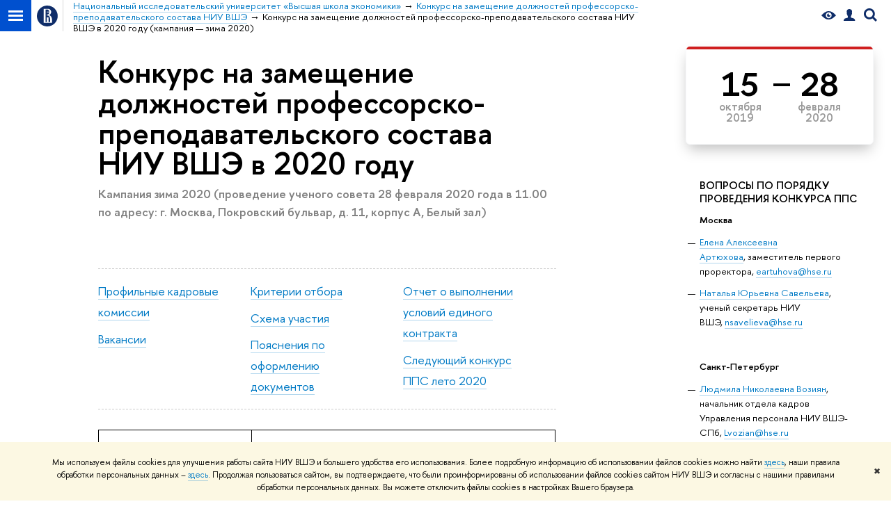

--- FILE ---
content_type: text/html; charset=utf-8
request_url: https://pps.hse.ru/1st2020/
body_size: 10794
content:
<!DOCTYPE html>
<!-- (c) Art. Lebedev Studio | http://www.artlebedev.com/ -->
<html xmlns:perl="urn:perl" lang="ru"><head><meta http-equiv="Content-Type" content="text/html; charset=UTF-8"><meta http-equiv="X-UA-Compatible" content="IE=Edge"><meta name="viewport" content="width=device-width"><link rel="apple-touch-icon" sizes="180x180" href="/f/src/global/i/favicon/favicon_ios_180x180.png"><link rel="icon" type="image/png" sizes="32x32" href="/f/src/global/i/favicon/favicon_32x32.png"><link rel="icon" type="image/png" sizes="16x16" href="/f/src/global/i/favicon/favicon_16x16.png"><link rel="mask-icon" href="/f/src/global/i/favicon/favicon.svg" color="#0F2D69"><link rel="manifest" href="/f/src/manifest/manifest_ru.json"><meta name="msapplication-config" content="/f/src/global/i/favicon/browserconfig.xml"><link rel="shortcut icon" type="image/x-icon" href="/favicon.ico"><!--[if lt IE 10]><script src="/f/src/global/bower_components/es5-shim/es5-shim.min.js"></script><![endif]--><link rel="stylesheet" href="/f/src/global/css/main.css?v2" media="all"><link rel="stylesheet" href="/f/src/global/css/vision.css" media="all"><link rel="stylesheet" href="/f/src/global/css/sitemap.css" media="all"><link rel="stylesheet" href="/f/src/home/owl.carousel.css" media="all"><link rel="stylesheet" href="/f/src/global/css/act_card_addon.css" media="all"><script src="//www.hse.ru/f/src/global/js/cache/jquery-1.12.4.min/jquery-ui/jquery.ui.touch-punch.min/hse.utils/errtrack/main/modernizr/popup/switcher/tag/fixes/email-obfuscator/jquery.cookie/vision/jquery.rwdImageMaps.min/sitemap.ajax/jquery.carouFredSel-6.2.1-packed/nt/owl.carousel.min/edu_mobile.js"></script><script src="/f/src/global/js/gibs.js"></script><script src="https://www.hse.ru/f/src/global/js/job.js" async="async"></script><title>Конкурс на замещение должностей профессорско-преподавательского состава НИУ ВШЭ в 2020 году (кампания — зима 2020) — Национальный исследовательский университет «Высшая школа экономики»</title><script src="/f/gtm/ip"></script><script>
(function(w,d,s,l,i){w[l]=w[l]||[];w[l].push({'gtm.start':
	new Date().getTime(),event:'gtm.js'});var f=d.getElementsByTagName(s)[0],
	j=d.createElement(s),dl=l!='dataLayer'?'&l='+l:'';j.async=true;j.src=
	'https://www.googletagmanager.com/gtm.js?id='+i+dl;f.parentNode.insertBefore(j,f);
	})(window,document,'script','dataLayer','GTM-P6DCQX');
</script><meta content="Конкурс на замещение должностей профессорско-преподавательского состава НИУ ВШЭ в 2020 году (кампания — зима 2020)" property="og:title"><meta content="Конкурс на замещение должностей профессорско-преподавательского состава НИУ ВШЭ в 2020 году (кампания — зима 2020)" name="mrc__share_title"><meta content="Конкурс на замещение должностей профессорско-преподавательского состава НИУ ВШЭ в 2020 году (кампания — зима 2020)" itemprop="name"><meta content="https://www.hse.ru/images/fb/hse_ru_thumb.jpg" property="og:image"><meta content="https://www.hse.ru/images/fb/hse_ru_thumb.jpg" itemprop="image"><link rel="image_src" content="https://www.hse.ru/images/fb/hse_ru_thumb.jpg"><meta content="https://pps.hse.ru/1st2020/" property="og:url"><meta content="website" property="og:type"><link rel="stylesheet" href="/f/src/projects/act_card/mobile.css"></head><body data-lang="ru" data-unit="308356015"><div class="page"><!--noindex--><div style="display:none;" class="browser_outdate">
				В старых версиях браузеров сайт может отображаться некорректно. Для оптимальной работы с сайтом рекомендуем воспользоваться современным браузером.
			</div><div style="display:none;" class="gdpr_bar"><div class="gdpr_bar__inner"><noindex>
<p class="first_child last_child ">Мы используем файлы cookies для улучшения работы сайта НИУ ВШЭ и большего удобства его использования. Более подробную информацию об использовании файлов cookies можно найти <a target="_blank" href="https://www.hse.ru/cookie.html" title="Пройти по ссылке" class="link">здесь</a>, наши правила обработки персональных данных – <a target="_blank" href="https://www.hse.ru/data_protection_regulation" title="Пройти по ссылке" class="link">здесь</a>. Продолжая пользоваться сайтом, вы подтверждаете, что были проинформированы об использовании файлов cookies сайтом НИУ ВШЭ и согласны с нашими правилами обработки персональных данных. Вы можете отключить файлы cookies в настройках Вашего браузера.</p>
</noindex><span class="gdpr_bar__close">✖</span></div></div><!--/noindex--><div class="sv-control"><div class="sv-control__block"><ul class="sv-control__list sv-size"><li data-type="size" data-value="normal" class="sv-control__item sv-control__item--s_normal active">A</li><li data-type="size" data-value="medium" class="sv-control__item sv-control__item--s_medium">A</li><li data-type="size" data-value="large" class="sv-control__item sv-control__item--s_large">A</li></ul></div><div class="sv-control__block"><ul class="sv-control__list sv-spacing"><li data-type="spacing" data-value="normal" class="active sv-control__item sv-control__item--ls_normal">АБВ</li><li data-type="spacing" data-value="medium" class="sv-control__item sv-control__item--ls_medium">АБВ</li><li data-type="spacing" data-value="large" class="sv-control__item sv-control__item--ls_large">АБВ</li></ul></div><div class="sv-control__block"><ul class="sv-control__list sv-contrast"><li data-type="contrast" data-value="normal" class="sv-control__item sv-control__item---color1 active">А</li><li data-type="contrast" data-value="invert" class="sv-control__item sv-control__item---color2">А</li><li data-type="contrast" data-value="blue" class="sv-control__item sv-control__item---color3">А</li><li data-type="contrast" data-value="beige" class="sv-control__item sv-control__item---color4">А</li><li data-type="contrast" data-value="brown" class="sv-control__item sv-control__item---color5">А</li></ul></div><div class="sv-control__block"><ul class="sv-control__list sv-image"><li data-type="image" data-value="on" class="sv-control__item sv-control__item--image_on active"><li data-type="image" data-value="off" class="sv-control__item sv-control__item--image_off"></ul></div><div class="sv-control__block"><div class="sv-off js-sv-off">Обычная версия сайта</div></div></div><div class="layout wide"><div class="header"><div class="header-top"><div class="left"><span class="control control_sitemap"><span class="control_sitemap__line"></span></span><a class="control control_home" href="//www.hse.ru/"><svg xmlns="http://www.w3.org/2000/svg" width="30" height="30" viewBox="0 0 309 309" fill="none"><path fill-rule="evenodd" clip-rule="evenodd" d="M68.4423 26.0393C93.7686 9.06174 123.545 0 154.005 0C194.846 0 234.015 16.275 262.896 45.2451C291.777 74.2153 308.005 113.508 308.01 154.481C308.013 185.039 298.984 214.911 282.065 240.321C265.145 265.731 241.094 285.537 212.953 297.234C184.813 308.931 153.847 311.993 123.972 306.034C94.0966 300.074 66.6537 285.361 45.1138 263.755C23.5739 242.148 8.90442 214.619 2.96053 184.649C-2.98335 154.678 0.0653089 123.612 11.721 95.3799C23.3767 67.1476 43.1159 43.0168 68.4423 26.0393ZM180.336 140.561C212.051 151.8 224.284 177.329 224.284 215.345V255.047H99.593V48.1729H154.908C175.847 48.1729 184.602 51.8575 194.493 59.5386C208.902 70.8654 211.166 87.3096 211.166 95.5561C211.299 106.453 207.484 117.028 200.43 125.316C195.128 132.023 188.214 137.269 180.336 140.561ZM196.038 211.485C196.038 168.722 182.396 145.328 147.339 145.328V134.927H147.553C152.962 134.963 158.306 133.751 163.173 131.385C168.041 129.018 172.301 125.561 175.624 121.28C182.066 113.463 183.387 106.093 183.688 99.5137H147.582V89.3566H183.378C182.573 82.4432 179.883 75.8863 175.604 70.4072C167.413 60.1917 155.812 58.4761 148.175 58.4761H127.771V243.779H147.582V174.57H173.554V243.652H196.038V211.485Z" fill="#0F2D69"></path></svg></a></div><div class="right"><div class="header__controls"><span class="control control_vision" itemprop="copy" title="Версия для слабовидящих"><a style="color: inherit;" class="control_vision-link link link_no-underline" href="https://pps.hse.ru/1st2020?vision=enabled"><svg xmlns="http://www.w3.org/2000/svg" width="21" height="12" viewBox="0 0 21 12"><path d="M10.5 0c3.438 0 6.937 2.016 10.5 6.047-.844.844-1.383 1.375-1.617 1.594-.234.219-.805.703-1.711 1.453-.906.75-1.641 1.266-2.203 1.547-.563.281-1.305.578-2.227.891-.922.313-1.836.469-2.742.469-1.125 0-2.156-.141-3.094-.422-.938-.281-1.875-.766-2.813-1.453-.938-.688-1.672-1.273-2.203-1.758-.531-.484-1.328-1.273-2.391-2.367 2.031-2.031 3.836-3.539 5.414-4.523 1.578-.984 3.273-1.477 5.086-1.477zm0 10.266c1.156 0 2.148-.422 2.977-1.266.828-.844 1.242-1.844 1.242-3s-.414-2.156-1.242-3c-.828-.844-1.82-1.266-2.977-1.266-1.156 0-2.148.422-2.977 1.266-.828.844-1.242 1.844-1.242 3s.414 2.156 1.242 3c.828.844 1.82 1.266 2.977 1.266zm0-5.766c0 .438.141.797.422 1.078s.641.422 1.078.422c.313 0 .625-.109.938-.328v.328c0 .688-.234 1.273-.703 1.758-.469.484-1.047.727-1.734.727-.688 0-1.266-.242-1.734-.727-.469-.484-.703-1.07-.703-1.758s.234-1.273.703-1.758c.469-.484 1.047-.727 1.734-.727h.375c-.25.313-.375.641-.375.984z" fill="#0F2D69"></path></svg><span style="display: none;">Версия для слабовидящих</span></a></span><a href="//www.hse.ru/lkuser/" class="control control_user" title="Личный кабинет сотрудника ВШЭ"><ins><svg xmlns="http://www.w3.org/2000/svg" class="control_svg" width="17" height="18" viewBox="0 0 17 18"><path d="M13.702 13.175c.827.315 1.486.817 1.978 1.506.492.689.738 1.467.738 2.333h-16.419c0-1.417.532-2.5 1.595-3.248.394-.276 1.358-.591 2.894-.945.945-.118 1.457-.374 1.536-.768.039-.157.059-.61.059-1.358 0-.118-.039-.217-.118-.295-.157-.157-.315-.433-.472-.827-.079-.315-.157-.787-.236-1.417-.157.039-.285-.02-.384-.177-.098-.157-.177-.364-.236-.62l-.089-.443c-.157-.866-.098-1.28.177-1.24-.118-.157-.217-.532-.295-1.122-.118-.866-.059-1.634.177-2.303.276-.748.768-1.319 1.476-1.713.709-.394 1.476-.571 2.303-.532.787.039 1.506.276 2.156.709.65.433 1.093 1.024 1.329 1.772.197.551.217 1.319.059 2.303-.079.472-.157.768-.236.886.118-.039.207 0 .266.118.059.118.079.266.059.443l-.059.472c-.02.138-.049.246-.089.325l-.118.413c-.039.276-.108.472-.207.591-.098.118-.226.157-.384.118-.079.866-.217 1.476-.413 1.831 0 .039-.069.138-.207.295-.138.157-.207.256-.207.295v.65c0 .394.039.689.118.886.079.197.354.354.827.472.276.118.679.217 1.211.295.532.079.935.177 1.211.295z" fill="#0F2D69"></path></svg></ins></a><span class="control control_search" title="Поиск"><ins class="popup_opener"><svg xmlns="http://www.w3.org/2000/svg" class="control_svg" width="19" height="19" viewBox="0 0 19 19"><path d="M12.927 7.9c0-1.384-.492-2.568-1.476-3.552s-2.168-1.476-3.552-1.476-2.568.492-3.552 1.476-1.476 2.168-1.476 3.552.492 2.568 1.476 3.552 2.168 1.476 3.552 1.476 2.568-.492 3.552-1.476 1.476-2.168 1.476-3.552zm4.053 11.1l-4.603-4.592c-1.339.928-2.832 1.391-4.477 1.391-1.07 0-2.093-.208-3.069-.623-.976-.415-1.818-.976-2.525-1.683-.707-.707-1.268-1.549-1.683-2.525-.415-.976-.623-1.999-.623-3.069 0-1.07.208-2.093.623-3.069.415-.976.976-1.818 1.683-2.525.707-.707 1.549-1.268 2.525-1.683.976-.415 1.999-.623 3.069-.623 1.07 0 2.093.208 3.069.623.976.415 1.818.976 2.525 1.683.707.707 1.268 1.549 1.683 2.525.415.976.623 1.999.623 3.069 0 1.646-.464 3.138-1.391 4.477l4.603 4.603-2.031 2.02z" fill="#0F2D69"></path></svg></ins><div class="popup popup_search not_display"><div class="popup__inner"><div class="search-form"><form action="https://pps.hse.ru/1st2020/search/search.html"><div class="search-form__button"><button class="button button_grey ">Найти</button></div><div class="search-form__input"><input type="text" name="text" placeholder="Поиск по сайту" class="input input100 input_mr"><input type="hidden" name="simple" value="1"><input type="hidden" name="searchid" value="2284688"></div></form></div><div class="popup__block popup__block_indent"><a href="//www.hse.ru/search/search.html?simple=0&amp;searchid=2284688" class="link link_dark no-visited">Расширенный поиск по сайту</a><span class="b-adv-search"></span></div></div></div></span><span style="cursor:pointer;" onclick="void(0)" class="control is-mobile control_menu js-control_menu_open"><ins></ins><span class="control__text">Меню</span></span></div></div><div class="header_body"><div class="header_breadcrumb"><div class="header_breadcrumb__inner is-mobile no_crumb_arrow"><a class="link_white no-visited link" href="https://www.hse.ru">Высшая школа экономики</a></div><div class="header_breadcrumb__inner is-desktop no_crumb_arrow"><ul class="header_breadcrumb__list"><li class="header_breadcrumb__item"><a href="//www.hse.ru" class="link no-visited header_breadcrumb__link"><span>Национальный исследовательский университет «Высшая школа экономики»</span></a></li><li class="header_breadcrumb__item"><a href="https://pps.hse.ru/" class="link no-visited header_breadcrumb__link"><span>Конкурс на замещение должностей профессорско-преподавательского состава НИУ ВШЭ</span></a></li><li class="header_breadcrumb__item"><span><span class="breadcrumb_current">Конкурс на замещение должностей профессорско-преподавательского состава НИУ ВШЭ в 2020 году (кампания — зима 2020)</span></span></li></ul></div></div></div></div></div><div class="grid grid_2"><div class="fa-sidebar"><div class="fa-sidebar__top fa-sidebar__top--secondary is-mobile"><div class="fa-sidebar__controls is-mobile"><a href="//www.hse.ru/lkuser/" class="control control_user control_white" title="Личный кабинет сотрудника ВШЭ"><ins><svg xmlns="http://www.w3.org/2000/svg" class="control_svg" width="17" height="18" viewBox="0 0 17 18"><path d="M13.702 13.175c.827.315 1.486.817 1.978 1.506.492.689.738 1.467.738 2.333h-16.419c0-1.417.532-2.5 1.595-3.248.394-.276 1.358-.591 2.894-.945.945-.118 1.457-.374 1.536-.768.039-.157.059-.61.059-1.358 0-.118-.039-.217-.118-.295-.157-.157-.315-.433-.472-.827-.079-.315-.157-.787-.236-1.417-.157.039-.285-.02-.384-.177-.098-.157-.177-.364-.236-.62l-.089-.443c-.157-.866-.098-1.28.177-1.24-.118-.157-.217-.532-.295-1.122-.118-.866-.059-1.634.177-2.303.276-.748.768-1.319 1.476-1.713.709-.394 1.476-.571 2.303-.532.787.039 1.506.276 2.156.709.65.433 1.093 1.024 1.329 1.772.197.551.217 1.319.059 2.303-.079.472-.157.768-.236.886.118-.039.207 0 .266.118.059.118.079.266.059.443l-.059.472c-.02.138-.049.246-.089.325l-.118.413c-.039.276-.108.472-.207.591-.098.118-.226.157-.384.118-.079.866-.217 1.476-.413 1.831 0 .039-.069.138-.207.295-.138.157-.207.256-.207.295v.65c0 .394.039.689.118.886.079.197.354.354.827.472.276.118.679.217 1.211.295.532.079.935.177 1.211.295z" fill="#0F2D69"></path></svg></ins></a><span class="control control_search control_white js-search_mobile_control"><ins><svg xmlns="http://www.w3.org/2000/svg" class="control_svg" width="19" height="19" viewBox="0 0 19 19"><path d="M12.927 7.9c0-1.384-.492-2.568-1.476-3.552s-2.168-1.476-3.552-1.476-2.568.492-3.552 1.476-1.476 2.168-1.476 3.552.492 2.568 1.476 3.552 2.168 1.476 3.552 1.476 2.568-.492 3.552-1.476 1.476-2.168 1.476-3.552zm4.053 11.1l-4.603-4.592c-1.339.928-2.832 1.391-4.477 1.391-1.07 0-2.093-.208-3.069-.623-.976-.415-1.818-.976-2.525-1.683-.707-.707-1.268-1.549-1.683-2.525-.415-.976-.623-1.999-.623-3.069 0-1.07.208-2.093.623-3.069.415-.976.976-1.818 1.683-2.525.707-.707 1.549-1.268 2.525-1.683.976-.415 1.999-.623 3.069-.623 1.07 0 2.093.208 3.069.623.976.415 1.818.976 2.525 1.683.707.707 1.268 1.549 1.683 2.525.415.976.623 1.999.623 3.069 0 1.646-.464 3.138-1.391 4.477l4.603 4.603-2.031 2.02z" fill="#0F2D69"></path></svg></ins></span><span style="cursor:pointer;" onclick="void(0)" class="control is-mobile control_menu control_menu--close js-control_menu_close"><ins></ins></span></div><div class="js-search_mobile_popup not_display is-mobile"><div class="search-form"><form action="/search/search.html"><div class="search-form__button"><button class="button button--merged button_grey">Найти</button></div><div class="search-form__input"><input type="text" name="text" placeholder="Поиск по сайту" class="input fa-search_input input100 input_mr"><input type="hidden" name="simple" value="1"></div></form></div><div class="popup__block"><a href="//www.hse.ru/search/search.html?simple=0" class="link link_white no-visited">Расширенный поиск по сайту</a></div></div><div class="fa-sidebar__title"><div class="fa-sidebar__title_inner"><a class="link_white link_no-underline" href="https://pps.hse.ru/1st2020">Конкурс на замещение должностей профессорско-преподавательского состава НИУ ВШЭ в 2020 году (кампания — зима 2020)</a></div></div></div><div class="fa-sidemenu js-mobile_menu_content_wrap fa-sidemenu--primary"></div></div><div class="sidebar sidebar_wide"><div class="sidebar__inner"><div class="b-side first_child"><div class="b-side__inner"><div class="first_child last_child g-day g-day__extended js-mobile_menu_content is-desktop"><div class="first_child last_child g-day__wrap"><div class="first_child first_child g-day__title g-day__start">15<div class="first_child last_child first_child last_child g-day__subtitle">октября<br>2019</div></div><div class="last_child first_child g-day__title g-day__end">28<div class="first_child last_child first_child last_child g-day__subtitle">февраля<br>2020</div></div></div></div></div></div><div class="b-side b-program"><div class="b-side__inner"></div></div><div class="b-side b-side_bt "><div class="b-side__inner"><div class="h5">ВОПРОСЫ ПО ПОРЯДКУ ПРОВЕДЕНИЯ КОНКУРСА ППС</div><p><strong>Москва</strong></p>

<ul>
	<li><a href="http://www.hse.ru/org/persons/107497">Елена Алексеевна Артюхова</a>,&nbsp;заместитель первого проректора,&nbsp;<a href="mailto:eartuhova@hse.ru">eartuhova@hse.ru</a></li>
	<li><a href="http://www.hse.ru/org/persons/205922">Наталья Юрьевна Савельева</a>, ученый секретарь НИУ ВШЭ,&nbsp;<a href="mailto:nsavelieva@hse.ru">nsavelieva@hse.ru</a></li>
</ul>

<p>&nbsp;</p>

<p><strong>Санкт-Петербург</strong></p>

<ul>
	<li><a href="https://www.hse.ru/org/persons/101819469">Людмила Николаевна Возиян</a>, начальник отдела кадров Управления персонала НИУ ВШЭ-СПб,&nbsp;<a href="mailto:Lvozian@hse.ru">Lvozian@hse.ru</a></li>
	<li><a href="https://www.hse.ru/staff/vandysheva">Елена Александровна Вандышева</a>, ученый секретарь НИУ ВШЭ-СПб,&nbsp;<a href="mailto:evandysheva@hse.ru">evandysheva@hse.ru</a></li>
</ul>

<p>&nbsp;</p>

<p><strong>Нижний Новгород</strong></p>

<ul>
	<li><a href="http://www.hse.ru/org/persons/201805">Лариса Александровна Лушина</a>, ученый секретарь НИУ ВШЭ-НН,&nbsp;<a href="mailto:llushina@hse.ru">llushina@hse.ru</a>,</li>
	<li>Ирина Николаевна Никонова, эксперт НИУ ВШЭ-НН,&nbsp;<a href="mailto:imakeeva@hse.ru">imakeeva@hse.ru</a></li>
	<li><a href="http://www.hse.ru/org/persons/28124750">Наталья Александровна Ермолина</a>, начальник отдела кадров НИУ ВШЭ-НН,&nbsp;<a href="mailto:nermolina@hse.ru">nermolina@hse.ru</a></li>
</ul>

<p>&nbsp;</p>

<p><strong>Пермь</strong></p>

<ul>
	<li>Екатерина Павловна&nbsp; Загороднова, заместитель директора,&nbsp;<a href="mailto:ezagorodnova@hse.ru" target="_blank">ezagorodnova@hse.ru</a></li>
	<li><a href="http://www.hse.ru/org/persons/202256">Татьяна Алексеевна Андрианова</a>, ученый секретарь НИУ ВШЭ-Пермь,&nbsp;<a href="mailto:tandrianova@hse.ru">tandrianova@hse.ru</a></li>
	<li><a href="http://www.hse.ru/org/persons/26335110">Ирина Николаевна Калявина</a>, начальник отдела кадров НИУ ВШЭ-Пермь,&nbsp;&nbsp;<a href="mailto:ikalyavina@hse.ru">ikalyavina@hse.ru</a></li>
</ul>

<p><em>В теме письма просьба указать: &laquo;Конкурс ППС&raquo;</em></p>
</div></div><div class="b-side b-side_bt "><div class="b-side__inner"><div class="h5">Для справки</div><p><span style="font-size:12px;"><a class="link" href="/mirror/pubs/share/213968430" target="_blank">Приказ Минобрнауки</a></span></p>

<p><span style="font-size:12px;"><a class="link" href="/mirror/pubs/share/213968388" target="_blank">Форма трудового договора</a></span></p>

<p><span style="font-size:12px;"><a class="link" href="/mirror/pubs/share/213968397" target="_blank">Концепция реализации единого контракта НПР</a></span></p>

<p><span style="font-size:12px;"><a class="link" href="/mirror/pubs/share/308356927" target="_blank">Структура зарплаты преподавателя НИУ ВШЭ Москва</a></span></p>

<p><span style="font-size:12px;">Должностные инструкции:</span><br />
&ndash; <a href="/data/2019/02/16/1193270175/ассистент.pdf">ассистент</a><br />
&ndash; <a href="/data/2019/02/16/1193270155/доцент.pdf" id="227::243915097">доцент</a><br />
&ndash; <a href="/data/2019/02/16/1193270153/преподаватель.pdf" id="227::243915099">преподаватель</a><br />
&ndash; <a href="/data/2019/02/16/1193270159/профессор.pdf" id="227::243915101">профессор</a><br />
&ndash; <a href="/data/2019/02/16/1193270206/старший преподаватель.pdf" id="227::243915116">старший преподаватель</a></p>
</div></div><div class="b-side b-side_bt"><div class="b-side__inner"><div class="h5">Конкурсы других лет</div><a class="link b-years__item" href="http://pps.hse.ru/2014/">2014</a> <a class="link b-years__item" href="http://pps.hse.ru/1st2015/">2015 (зима)</a> <a class="link b-years__item" href="http://pps.hse.ru/2st2015/">2015 (лето)</a> <a class="link b-years__item" href="https://pps.hse.ru/1st2016/">2016 (зима)</a> <a class="link b-years__item" href="https://pps.hse.ru/2nd2016/">2016 (лето)</a> <a class="link b-years__item" href="https://pps.hse.ru/1st2017/">2017 (зима)</a> <a class="link b-years__item" href="https://pps.hse.ru/2nd2017/">2017 (лето)</a> <a class="link b-years__item" href="https://pps.hse.ru/1st2018/">2018 (зима)</a> <a class="link b-years__item" href="https://pps.hse.ru/2nd2018/">2018 (лето)</a> <a class="link b-years__item" href="https://pps.hse.ru/1st2019/">2019 (зима)</a> <a class="link b-years__item" href="https://pps.hse.ru/2nd2019/">2019 (лето)</a> </div></div><div class="b-side b-side_bt "><div class="b-side__inner"><script type="text/javascript" src="//yastatic.net/share2/share.js" charset="utf-8" async="async"></script><div class="last_child ya-share2" data-services="vkontakte,telegram,whatsapp" data-limit="6" data-lang="ru" data-title="Конкурс на замещение должностей профессорско-преподавательского состава НИУ ВШЭ в 2020 году (кампания — зима 2020)" data-image="https://www.hse.ru/images/fb/hse_ru_thumb.jpg" data-url="https://pps.hse.ru/1st2020/"></div></div></div><div class="b-side is-desktop"><div class="b-side__inner"><br><!--noindex--><span class="with-icon with-icon_tick"> </span><p class="last_child with-indent">
				Нашли <span class="wrong">опечатку</span>?<br>
				Выделите её, нажмите Ctrl+Enter и отправьте нам уведомление. Спасибо за участие!<br>
				Сервис предназначен только для отправки сообщений об орфографических и пунктуационных ошибках.
			</p><!--/noindex--><script type="text/javascript">
			(function() {
				var s = document.createElement('script'); s.type = 'text/javascript'; s.async = true;
				s.src = '/f/src/_/jquery.orfo.js';
				s.onload = s.onreadystatechange = function() {
					if ($.fn.hseOrfo) {	// old IE...
						$(document).hseOrfo({
							'lang': 'ru'
						});
					}
				};
				var t = document.getElementsByTagName('script')[0]; t.parentNode.insertBefore(s, t);
			})();
		</script></div></div></div></div><div class="main"><div class="content"><div class="content__inner"><div class="post post_single"><div class="post__content"><div class="post-title"><h1>Конкурс на замещение должностей профессорско-преподавательского состава НИУ ВШЭ в 2020 году</h1></div><div class="post-title-sub">Кампания зима 2020 (проведение ученого совета 28 февраля 2020 года в 11.00 по адресу: г. Москва, Покровский бульвар, д. 11, корпус А, Белый зал)</div><div class="act_description"> </div><div style="padding: 20px;" class="js-mobile_menu_content_wrap is-mobile with-indent2"></div><div class="post-switcher navigation_row"><ul class="navigation navigation_inner navigation_3"><li class="navigation__item"><a href="https://pps.hse.ru/1st2020/committee/" class="link no-visited navigation__link">Профильные кадровые комиссии</a></li><li class="navigation__item"><a href="https://pps.hse.ru/1st2020/vacancies/" class="link no-visited navigation__link">Вакансии</a></li></ul><ul class="navigation navigation_inner navigation_3"><li class="navigation__item"><a href="https://pps.hse.ru/1st2020/criteria/" class="link no-visited navigation__link">Критерии отбора</a></li><li class="navigation__item"><a href="https://pps.hse.ru/1st2020/scheme/" class="link no-visited navigation__link">Схема участия</a></li><li class="navigation__item"><a href="https://pps.hse.ru/1st2020/explain/" class="link no-visited navigation__link">Пояснения по оформлению документов</a></li></ul><ul class="navigation navigation_inner navigation_3"><li class="navigation__item"><a href="https://pps.hse.ru/1st2020/report/" class="link no-visited navigation__link">Отчет о выполнении условий единого контракта</a></li><li class="navigation__item"><a href="https://pps.hse.ru/1st2020/next" class="link no-visited navigation__link">Следующий конкурс ППС лето 2020</a></li></ul></div><table class=" data small" style="border-collapse: collapse;" cellspacing="0" cellpadding="0" border="1"><tbody>
<tr><th class="p0 b_b" style="width: 200px;" valign="top">
<p class="first_child last_child text">Сроки<br><br></p>
</th><th class="p1 b_b" valign="top">
<p class="first_child last_child text">Этап конкурса</p>
</th></tr>
<tr class="o"><td valign="top" class="p0">
<p class="first_child last_child text"><span style="color: #333399;">15.10.2019</span></p>
</td><td valign="top" class="p1">
<p class="first_child last_child text">Объявление конкурса</p>
</td></tr>
<tr><td valign="top" class="p0">
<p class="first_child last_child text"><strong><span style="color: #333399;">15.10.2019 – 01.12.2019<br></span></strong></p>
</td><td valign="top" class="p1">
<p class="first_child last_child text"><strong>Подача документов на конкурс участниками, передача оригиналов заявлений об участии в конкурсе</strong></p>
</td></tr>
<tr class="o"><td valign="top" class="p0">
<p class="first_child last_child text"><span style="color: #333399;">02.12.2019 – 05.12.2019</span></p>
</td><td valign="top" class="p1">
<p class="first_child last_child text">Принятие кадровыми комиссиями решения об отклонении или направлении на экспертизу конкурсных документов</p>
</td></tr>
<tr><td valign="top" class="p0">
<p class="first_child last_child text"><span style="color: #333399;">05.12.2019 – 24.12.2019</span></p>
</td><td valign="top" class="p1">
<p class="first_child last_child text">Экспертиза документов участников, проведение кадровыми комиссиями собеседований и публичных семинаров</p>
</td></tr>
<tr class="o"><td align="center" valign="middle" class="p0">
<p class="first_child last_child text"><span style="color: #333399;">25.12.2019 – 22.01.2020</span></p>
</td><td valign="top" class="p1">
<p class="first_child text">Проведение заседаний кадровых комиссий, подведение итогов. Внесение рекомендаций по каждому участнику в электронную конкурсную систему</p>
<p class="last_child text">Рассмотрение документов участников кафедрами, департаментами, учеными советами факультетов, кадровой комиссией УС филиала (рекомендации ассистентов, преподавателей, старших преподавателей, доцентов, профессоров). Внесение рекомендаций по каждому участнику в электронную конкурсную систему</p>
</td></tr>
<tr><td valign="top" class="p0">
<p class="first_child last_child text"><span style="color: #333399;">23.01.2020 – 10.02.2020</span></p>
</td><td valign="top" class="p1">
<p class="first_child last_child text">Рассмотрение документов участников конкурса первым проректором. Внесение рекомендаций по каждому участнику в электронную конкурсную систему</p>
</td></tr>
<tr class="o"><td valign="top" class="p0">
<p class="first_child last_child text"><span style="color: #333399;">11.02.2020 – 20.02.2020</span></p>
</td><td valign="top" class="p1">
<p class="first_child text">Рассмотрение документов участников кадровой комиссией УС филиала (рекомендации профессоров, ассистентов, преподавателей, старших преподавателей, доцентов). Внесение рекомендаций по каждому участнику в электронную конкурсную систему.</p>
<p class="text">Рассмотрение документов участников ученым советом филиала (рекомендация профессоров; избрание ассистентов, преподавателей, старших преподавателей, доцентов)</p>
<p class="text"><span style="font-weight: bold;">Ученые советы филиалов будут проводиться:</span></p>
<p class="text">В НИУ ВШЭ  - Санкт-Петербург 13.02.2020 в 15:00 по адресу  г. Санкт-Петербург, наб. канала Грибоедова 123А, ауд. 201.</p>
<p class="text">В НИУ ВШЭ – Нижний Новгород 13.02.2020 в 15.00 по адресу  г. Нижний Новгород, ул. Большая Печерская, 25/12, комн. 305</p>
<p class="last_child text">В НИУ ВШЭ – Пермь 20.02.2020 в 15.00 по адресу г.  Пермь, ул. Студенческая, 38</p>
</td></tr>
<tr><td valign="top" class="p0">
<p class="first_child last_child text"><span style="color: #333399;">19.02.2020 – 20.02.2020</span></p>
</td><td valign="top" class="p1">
<p class="first_child last_child text">Рассмотрение документов участников конкурса Москвы и профессоров филиалов кадровой комиссией ученого совета НИУ ВШЭ. Внесение рекомендаций по каждому участнику в электронную конкурсную систему</p>
</td></tr>
<tr class="o"><td valign="top" class="p0">
<p class="first_child last_child text"><strong><span style="color: #333399;">28.02.2020</span></strong></p>
</td><td valign="top" class="p1">
<p class="first_child last_child text"><strong>Конкурс ППС на ученом совете НИУ ВШЭ: голосование за участников Москвы, профессоров филиалов</strong></p>
</td></tr>
<tr><td valign="top" class="p0">
<p class="first_child last_child text"><span style="color: #333399;">28.02.2020 – 15.03.2020</span></p>
</td><td valign="top" class="p1">
<p class="first_child last_child text">Внесение результатов конкурсного отбора по каждому участнику в электронную конкурсную систему</p>
</td></tr>
<tr class="o"><td valign="top" class="p0">
<p class="first_child last_child text"><span style="color: #333399;">01.03.2020 – 30.03.2020</span></p>
</td><td valign="top" class="p1">
<p class="first_child last_child text">Кадровые мероприятия по результатам конкурса (переоформление/продление/заключение/расторжение трудовых договоров)</p>
</td></tr>
</tbody></table></div></div></div></div></div></div></div><div class="footer"><div class="footer__inner row"><div class="footer__border"></div><div class="footer__breadcrumbs"><a href="//www.hse.ru" class="link no-visited">Национальный исследовательский университет «Высшая школа экономики»</a> → <a href="https://pps.hse.ru/" class="link no-visited">Конкурс на замещение должностей профессорско-преподавательского состава НИУ ВШЭ</a> → <span class="b">Конкурс на замещение должностей профессорско-преподавательского состава НИУ ВШЭ в 2020 году (кампания — зима 2020)</span></div><div class="footer__navigation"><ul class="navigation navigation_footer"><li class="parent"><a href="//www.hse.ru/org/hse/info/" class="link link_dark title no-visited">О ВЫШКЕ</a> 
				</li><li><a href="https://figures.hse.ru/" class="link no-visited">Цифры и факты</a></li><li><a href="//www.hse.ru/orgstructure/" class="link no-visited">Руководство и структура</a></li><li><a href="https://sustainability.hse.ru/" class="link no-visited">Устойчивое развитие в НИУ ВШЭ</a></li><li><a href="//www.hse.ru/org/persons/" class="link no-visited">Преподаватели и сотрудники</a></li><li><a href="//www.hse.ru/buildinghse" class="link no-visited">Корпуса и общежития</a></li><li><a href="https://www.hse.ru/org/hse/aup/procurement/" class="link no-visited">Закупки</a></li><li><a href="//www.hse.ru/appeal/" class="link no-visited">Обращения граждан в НИУ ВШЭ</a></li><li><a href="//endowment.hse.ru/" class="link no-visited">Фонд целевого капитала</a></li><li><a href="https://www.hse.ru/anticorruption" class="link no-visited">Противодействие коррупции</a></li><li><a href="https://www.hse.ru/anticorruption/information" class="link no-visited">Сведения о доходах, расходах, об имуществе и обязательствах имущественного характера</a></li><li><a href="//www.hse.ru/sveden/" class="link no-visited">Сведения об образовательной организации</a></li><li><a href="https://inclusive.hse.ru/" class="link no-visited">Людям с ограниченными возможностями здоровья</a></li><li><a href="https://pay.hse.ru/" class="link no-visited">Единая платежная страница</a></li><li><a href="https://www.hse.ru/career" class="link no-visited">Работа в Вышке</a></li></ul><ul class="navigation navigation_footer"><li class="parent"><a href="//www.hse.ru/education/" class="link link_dark title no-visited">ОБРАЗОВАНИЕ</a> 
				</li><li><a href="//school.hse.ru" class="link no-visited">Лицей</a></li><li><a href="https://fdp.hse.ru/" class="link no-visited">Довузовская подготовка</a></li><li><a href="//olymp.hse.ru/" class="link no-visited">Олимпиады</a></li><li><a href="//ba.hse.ru/" class="link no-visited">Прием в бакалавриат</a></li><li><a href="https://www.hse.ru/plus" class="link no-visited">Вышка+</a></li><li><a href="//ma.hse.ru/" class="link no-visited">Прием в магистратуру</a></li><li><a href="//aspirantura.hse.ru/" class="link no-visited">Аспирантура</a></li><li><a href="//busedu.hse.ru/" class="link no-visited">Дополнительное образование</a></li><li><a href="https://career.hse.ru/" class="link no-visited">Центр развития карьеры</a></li><li><a href="http://inc.hse.ru/" class="link no-visited">Бизнес-инкубатор ВШЭ</a></li><li><a href="https://dd.hse.ru/" class="link no-visited">Образовательные партнерства</a></li><li><a href="https://www.hse.ru/feedback" class="link no-visited">Обратная связь и взаимодействие с получателями услуг</a></li></ul><ul class="navigation navigation_footer"><li class="parent"><a href="//www.hse.ru/science/" class="link link_dark title no-visited">НАУКА</a> 
				</li><li><a href="//www.hse.ru/science/centers" class="link no-visited">Научные подразделения</a></li><li><a href="https://www.hse.ru/org/projects/" class="link no-visited">Исследовательские проекты</a></li><li><a href="//www.hse.ru/monitoring/" class="link no-visited">Мониторинги</a></li><li><a href="//www.hse.ru/science/disscoun/" class="link no-visited">Диссертационные советы</a></li><li><a href="https://aspirantura.hse.ru/defence/announcements/" class="link no-visited">Защиты диссертаций</a></li><li><a href="//academics.hse.ru/" class="link no-visited">Академическое развитие</a></li><li><a href="//www.hse.ru/science/hsegrants" class="link no-visited">Конкурсы и гранты</a></li><li><a href="https://sezam.hse.ru/" class="link no-visited">Внешние научно-информационные ресурсы</a></li></ul><ul class="navigation navigation_footer"><li class="parent"><a href="//publications.hse.ru" class="link link_dark title no-visited">РЕСУРСЫ</a> 
				</li><li><a href="https://library.hse.ru/" class="link no-visited">Библиотека</a></li><li><a href="//id.hse.ru" class="link no-visited">Издательский дом ВШЭ</a></li><li><a href="//bookshop.hse.ru/" class="link no-visited">Книжный магазин «БукВышка»</a></li><li><a href="https://print.hse.ru/" class="link no-visited">Типография</a></li><li><a href="https://mc.hse.ru/" class="link no-visited">Медиацентр</a></li><li><a href="//www.hse.ru/science/journals" class="link no-visited">Журналы ВШЭ</a></li><li><a href="//publications.hse.ru" class="link no-visited">Публикации</a></li></ul><ul class="navigation navigation_footer"><li class="parent">Полезные ссылки</li><li><a href="http://www.minobrnauki.gov.ru/" class="link no-visited" rel="nofollow">Министерство науки и высшего образования РФ</a></li><li><a href="https://edu.gov.ru/" class="link no-visited" rel="nofollow">Министерство просвещения РФ</a></li><li><a href="http://www.edu.ru" class="link no-visited" rel="nofollow">Федеральный портал «Российское образование»</a></li><li><a href="https://elearning.hse.ru/mooc" class="link no-visited">Массовые открытые онлайн-курсы</a></li></ul></div><div class="footer__extra"><div class="footer__extra-inner"><div class="editor"><!--noindex--><a class="link link_btm_editor" href="https://www.hse.ru/adm/edit/edit.html?goto=%2AaHR0cDovL3Bwcy5oc2UucnUvMXN0MjAyMC8%2FX3I9NDE3MDkxNzY4NzUxMDU3LjQwODE%3D%5E&amp;id=308356015&amp;cid=22700&amp;addon_name=default&amp;newportal=1">Редактору</a><!--/noindex--></div></div></div><div class="footer__bottom"><span class="grey">© НИУ ВШЭ 1993–2021</span> 
					<a href="https://www.hse.ru/contacts.html">Адреса и контакты</a> 
					<a href="https://www.hse.ru/copyright">Условия использования материалов</a> 
					<a href="https://www.hse.ru/data_protection_regulation">Политика конфиденциальности</a> 
					<a href="https://www.hse.ru/sitemap.html">Карта сайта</a> 
					<p class="grey with-indent0">
							Шрифты HSE Sans и HSE Slab разработаны в <a class="main-footer__link" href="https://design.hse.ru/">Школе дизайна НИУ ВШЭ</a></p></div></div></div></div><div class="popups"></div></body></html>



--- FILE ---
content_type: text/css; charset=utf-8
request_url: https://pps.hse.ru/f/src/global/css/act_card_addon.css
body_size: 1064
content:
img {
	max-width: 100%;
	height: auto;
}

.b-cprograms {
	//font-size: 62.5%;
}

.b-cprogram_header_block {
	margin: 1.25em 0 0 -4.7em;
	padding: 5px 0;
	overflow: hidden;
}

@media screen and (max-width: 995px) {
	.b-cprogram_header_block {
		margin-left: 0;
	}
}

.b-cprogram_header {
	background: #e7eefb;
	margin-left: 65px;
	margin-bottom: -5px;
	min-height: 46px;
	padding: .95em .56em;
}

.b-cprogram_date {
    font-family: 'HSE Sans', "Helvetica Neue", Arial, sans-serif;
    font-size: 1em;
    text-transform: uppercase;
    font-style: normal;
}

.b-cprogram_address {
    font-family: 'HSE Slab', Georgia, 'Times New Roman', serif;
    font-size: .8125em;
}

.b-cprogram_day {
	float: left;
    color: #fff;
    font-style: normal;
    font-family: 'HSE Sans', "Helvetica Neue", Arial, sans-serif;
    text-align: center;
    font-size: .8125em;
    width: 55px;
    min-height: 76px;
    position: relative;
	background: #1658da;
	box-sizing: border-box;
	padding: 10px 5px 0;
	margin-top: -5px;
}

.b-cprogram_day:before	{
	content: '';
	position: absolute;
	top: 5px;
	right: -5px;
	width: 5px;
	height: 100%;
	background: #e7eefb;
}

.b-cprogram_day:after	{
	content: '';
	position: absolute;
	bottom: -5px;
	left: 5px;
	width: 55px;
	height: 5px;
	background: #e7eefb;
}

.b-cprogram_day span {
   font-size: 2.8em;
   display: block;
   line-height: 1;
}

.b-cprogram_item {
	padding: 2em 0;
	overflow: hidden;
}

.b-cprogram_item + .b-cprogram_item {
	border-top: 1px solid #e0e0e0;
}

.b-cprogram_subitem {
	margin-top: .9375em;
	overflow: hidden;
}

.b-cprogram_time {
	color: #999;
	float: left;
	font-size: .8125em;
	line-height: 2;
}

.b-cprogram_title {
	text-transform: uppercase;
    font-style: normal;
    font-family: 'HSE Sans', "Helvetica Neue", Arial, sans-serif;
    font-size: 1.125em;
    padding-left: 20px;
}

.b-cprogram_subitem--with_time .b-cprogram_time {
	width: 190px;
}

.b-cprogram_subitem--with_time .b-cprogram_body {
	margin: 0 0 0 200px;
}

@media (max-width: 996px) {
	.b-cprogram_time {
		float: none;
	}
	.b-cprogram_subitem--with_time .b-cprogram_time {
		width: auto;
	}
	.b-cprogram_body.b-cprogram_body {
		margin: 0;
		padding: 0;
	}
}



.b-cprogram_descr {
    padding-left: 20px;
    font-family: 'HSE Slab', Georgia, 'Times New Roman', serif;
    font-size: .8125em;
}

.b-cprogram_item--with_time .b-cprogram_title, .b-cprogram_item--with_time .b-cprogram_descr, .b-cprogram_title--header {
    margin-left: 74px;
}

.b-cprogram_file {
	float: right;
	width: 94px;
	font-size: .75em;
}

.b-cprogram_body {
	margin: 0 90px 0 74px;
    padding: 0 20px;
}

.b-cprogram_subtitle {
    font-size: .9375em;
}

.b-cprogram_ann {
    font-size: .75em;
}

.b-cprograms--bpm .b-cprogram_title,
.b-cprograms--bpm .b-cprogram_descr {
	padding-left: 0;
}
.b-cprogram_time .sc__lang {
       width: 30px;
       height: 30px;
       font: 600 10px/30px 'HSE Sans', 'Helvetica Neue', Arial, sans-serif;
       color: black;
       background: #e7eefb;
}

.select_wide {
	width: 100%;
	font-size: 100%;
	padding: 7px;
	border-radius: 5px;
	-webkit-appearance: none;
	-moz-apperance: none;
	background:url("[data-uri]") no-repeat scroll 99% 50% transparent;
}

.ta-r {
	text-align: right;
}

.act-highlight {
	background-color: #fff6cb;
}


--- FILE ---
content_type: text/css; charset=utf-8
request_url: https://pps.hse.ru/f/src/projects/act_card/mobile.css
body_size: 7469
content:
@charset "UTF-8";
/* compile */
.ul, .ol {
	list-style: none;
	margin: 0;
	padding: 0;
}

.ul li::before, .ol li::before {
	content: none;
}

.post-meta__filter-ico svg {
	position: relative;
	z-index: 3;
}

/* fa-sidebar */
@media screen and (min-width: 0) {
	.fa-sidebar {
		position: relative;
		z-index: 4;
		width: 250px;
		float: left;
		background: #fff;
		margin-top: -45px;
		padding-top: 45px;
		padding-bottom: 30px;
	}
	.fa-sidebar:hover {
		z-index: 5;
	}
	.fa-sidebar__title {
		position: relative;
		margin: 2.5rem 1rem 8rem;
		font: 600 2.8rem/1.1 var(--font-main, "HSE Sans", "Helvetica Neue", Arial, sans-serif);
		text-align: center;
	}
	.fa-sidebar__title :link,
	.fa-sidebar__title :visited,
	.fa-sidebar__title a:hover,
	.fa-sidebar__title_inner :link,
	.fa-sidebar__title_inner :visited,
	.fa-sidebar__title_inner a:hover {
		color: inherit;
		border-bottom: none;
	}
	.fa-sidebar__top {
		position: relative;
		z-index: 3;
		        box-sizing: border-box;
		padding: 15px 0 10px;
		background: #fedb4d;
		color: #fff;
	}
	.fa-sidebar + .fa-card {
		margin-top: 0;
	}
	.fa-sidebar--primary + .fa-card {
		margin-top: 1.5rem;
	}
	.fa-sidebar__top .control {
		position: relative;
		z-index: 1;
		display: inline-block;
		vertical-align: top;
		text-align: center;
		width: 30px;
		height: 45px;
		line-height: 45px;
		border: none;
		cursor: pointer;
	}
	.fa-sidebar__top--secondary ins {
		display: inline-block;
		vertical-align: middle;
		height: 20px;
	}
	.fa-sidebar__top--secondary {
		display: table;
		box-sizing: content-box;
		position: fixed;
		top: 0;
		width: 250px;
		min-height: 80px;
		height: 80px;
		/*table*/
		padding-bottom: 1rem;
		vertical-align: middle;
	}
	.fa-sidebar__top--secondary.is-scrolled {
		z-index: 4;
	}
	.fa-sidebar__top--secondary .fa-sidebar__title {
		font: 1.9rem/1.1 var(--font-main, "HSE Sans", "Helvetica Neue", Arial, sans-serif);
		display: table;
		vertical-align: middle;
		height: 100%;
		margin: 0;
	}
	.fa-sidebar__top--secondary .fa-sidebar__title_inner {
		display: table-cell;
		vertical-align: middle;
		text-align: center;
		opacity: 0;
		padding: 0 .5rem;
	}
	.fa-sidebar__top--secondary.is-scrolled .fa-sidebar__title_inner {
		opacity: 1;
		transition: visibility 0s, opacity .5s linear;
	}
	.fa-sidebar__logo {
		text-align: center;
		margin-top: 1rem;
	}
	.fa-sidebar__box {
		overflow: hidden;
	}
	.fa-sidebar__contacts {
		float: right;
		margin-right: 20px;
		border-bottom: 1px dotted #fff;
		color: #fff;
		font-size: 1.4rem;
		text-align: right;
	}
	.fa-sidebar__contacts:hover {
		color: #d2270b;
		border-bottom-color: rgba(210, 39, 11, 0.3);
	}
	.fa-sidebar_social {
		overflow: hidden;
		text-align: left;
		padding: 2px 20px 0 20px;
	}
	.fa-sidebar_social__item {
		display: inline-block;
		vertical-align: top;
	}
	.fa-sidebar_social--long {
		clear: right;
		padding-top: 10px;
	}
	.fa-sidebar__zigzag, .fa-sidebar__top2_after, .fa-sidebar__top3_after {
		content: "";
		position: absolute;
		bottom: 0px;
		left: 0px;
		width: 100%;
		height: 10px;
		background-image: linear-gradient(-45deg, #ffffff 4px, transparent 0), linear-gradient(45deg, #ffffff 4px, transparent 0);
		background-position: 0 100%;
		background-repeat: repeat-x;
		background-size: 8px 8px;
	}
	.fa-sidebar__zigzag {
		bottom: -5px;
		background-image: linear-gradient(45deg, rgba(255, 255, 255, 0) 6px, #fedb4d 0), linear-gradient(-45deg, rgba(255, 255, 255, 0) 6px, #fedb4d 0);
	}
	.fa-sidebar__top2 {
		position: relative;
		z-index: 3;
		padding: 65px 10px 20px;
		margin-top: -65px;
		background: rgba(0, 0, 0, 0.2);
		text-align: center;
		font-size: 1.6rem;
		line-height: 1.3;
	}
	.fa-sidebar__top2_after {
		background-image: linear-gradient(-45deg, #ffc123 4px, transparent 0), linear-gradient(45deg, #ffc123 4px, transparent 0);
	}
	.fa-sidebar__top3 {
		position: relative;
		z-index: 3;
		padding: 0 0 1rem;
		background: #ffc123;
		/*oarnge*/
		text-align: center;
		font-size: 1.4rem;
	}
	.fa-sidebar__top3_after {
		background-image: linear-gradient(-45deg, #fedb4d 4px, transparent 0), linear-gradient(45deg, #fedb4d 4px, transparent 0);
	}
	.fa-sidebar li:before, .fa-sidebar ul li:before {
		content: none;
	}
	/*sidebar menu*/
	.fa-sidemenu__header, .card__head {
		display: block;
		position: relative;
		        box-sizing: border-box;
		text-transform: uppercase;
		letter-spacing: .1em;
		font: 600 1.3rem/1.2 var(--font-main, "HSE Sans", "Helvetica Neue", Arial, sans-serif);
		color: rgba(0, 0, 0, 0.5);
		margin-right: 40px;
		padding: 0 0 .5em 20px;
		border-bottom: 1px solid rgba(0, 0, 0, 0.2);
	}
	.card__head {
		margin-left: -20px;
		padding-left: 40px;
		margin-right: 0;
	}
	.card__head .g-title {
		font-size: inherit;
		font-family: var(--font-main, "HSE Sans", "Helvetica Neue", Arial, sans-serif);
		font-weight: 600;
		padding: 0;
		border-bottom: 0;
		margin-left: -20px;
	}
	.fa-sidemenu {
		padding: 2.5rem 0 0;
		margin: 0;
	}
	.fa-sidemenu__section {
		padding-top: 2em;
		margin: 0;
	}
	.fa-sidemenu__section--fixed {
		position: fixed;
		top: 120px;
		width: 250px;
	}
	.fa-sidemenu__sub {
		margin: 0;
		padding: 10px 40px 0 20px;
		font-size: 1.4rem;
	}
	.fa-sidemenu__item {
		position: relative;
		margin: 0;
		font: 1.4rem/1.2 var(--font-main, "HSE Sans", "Helvetica Neue", Arial, sans-serif);
		border-bottom: 1px solid rgba(0, 0, 0, 0.2);
		padding-left: 20px;
		margin-left: -20px;
	}
	.fa-sidemenu__link {
		position: relative;
		box-sizing: border-box;
		display: block;
		padding: .9rem 0;
		padding-left: 20px;
		margin-left: -20px;
		padding-right: 40px;
		margin-right: -40px;
	}
	.fa-sidemenu__link:not(a) {
		cursor: default;
	}
	.detect-touch .fa-sidemenu__link {
		margin-right: 0;
		padding-right: 0;
	}
	.detect-touch .fa-sidemenu__link--parent:before {
		content: none;
	}
	.detect-touch .fa-sidemenu__arr {
		content: '';
		position: absolute;
		top: 0;
		left: 100%;
		width: 40px;
		height: 40px;
		margin: 0 -20px 0 0;
		background: 50% 50% no-repeat url(/f/src/global/i/icons/submenu_toggle.svg);
		z-index: 2;
		border: none;
		transform: rotate(180deg);
	}
	.js-active .fa-sidemenu__arr {
		transform: rotate(0deg);
	}
	.fa-sidemenu__popup {
		box-sizing: border-box;
		visibility: hidden;
		position: fixed;
		z-index: -1;
		top: 0;
		width: 250px;
		padding-right: 40px;
		margin: 0 -40px 0 230px;
		border-left: 1px solid rgba(0, 0, 0, 0.2);
	}
	.fa-sidemenu__popup:before {
		content: '';
		position: fixed;
		top: 0;
		bottom: 0;
		width: 250px;
		background: rgba(236, 236, 236, 0.97);
	}
	.fa-sidemenu__popup--wide {
		width: calc(100% - 685px);
	}
	.fa-sidemenu__sub .fa-sidemenu__popup {
		padding-right: 0;
	}
	.fa-sidemenu__item:hover > .fa-sidemenu__popup {
		display: block;
		visibility: visible;
		z-index: 3;
	}
	.fa-sidemenu__item--parent:hover:after {
		content: '';
		position: absolute;
		z-index: 1;
		top: 50%;
		margin-top: -100px;
		left: 100%;
		width: 40px;
		height: 200px;
	}
	.fa-sidemenu__item--lv1:hover > .fa-sidemenu__link.link,
	.fa-sidemenu__item--lv1:hover > .fa-sidemenu__link:visited,
	.fa-sidemenu__item--lv1:hover > .fa-sidemenu__link:link,
	.fa-sidemenu__item--lv1:focus > .fa-sidemenu__link:visited {
		background: rgba(0, 0, 0, 0.5);
		color: #fff;
		z-index: 2;
	}
	.fa-sidemenu__link--parent:before {
		content: '';
		position: absolute;
		top: 50%;
		right: 18px;
		margin-top: -4px;
		width: 4px;
		height: 4px;
		transform: rotate(-45deg);
		border: 1px solid transparent;
		border-color: transparent #000 #000 transparent;
	}
	.fa-sidemenu__item--parent:hover .fa-sidemenu__link--parent:before {
		border-color: transparent #fff #fff transparent;
	}
	.fa-sidemenu__sub .g-pic {
		margin-left: 0;
	}
}

/* fa-mobile */
/** Мобильная версия **/
.page, .layout {
	min-width: 320px;
}

.fa-sidebar__controls {
	position: relative;
	padding: 0 16px;
}

.control.control_menu {
	display: none;
	/*desktop*/
	width: 45px;
	z-index: 2;
	background-color: transparent;
	border-right: none;
	transition: background .5s ease 0s;
	transform: translateZ(0);
	cursor: pointer;
	color: #fff;
	font: 12px var(--font-main, "HSE Sans", "Helvetica Neue", Arial, sans-serif);
}

.control.control_menu--close {
	position: absolute;
	top: 0;
	right: 0;
}

.control.control_menu ins {
	display: inline-block;
	background-position: -405px -55px;
	height: 20px;
	width: 23px;
	margin: 0;
	background: linear-gradient(transparent, transparent), url("data:image/svg+xml;charset=utf8,%3Csvg%20width%3D%2223%22%20height%3D%2220%22%20viewBox%3D%220%200%2017%2015%22%20xmlns%3D%22http%3A%2F%2Fwww.w3.org%2F2000%2Fsvg%22%3E%3Ctitle%3Emenu%3C%2Ftitle%3E%3Cpath%20d%3D%22M0%201.5c0-.828.666-1.5%201.509-1.5h13.983c.833%200%201.509.666%201.509%201.5%200%20.828-.666%201.5-1.509%201.5h-13.983c-.833%200-1.509-.666-1.509-1.5zm0%206c0-.828.666-1.5%201.509-1.5h13.983c.833%200%201.509.666%201.509%201.5%200%20.828-.666%201.5-1.509%201.5h-13.983c-.833%200-1.509-.666-1.509-1.5zm0%206c0-.828.666-1.5%201.509-1.5h13.983c.833%200%201.509.666%201.509%201.5%200%20.828-.666%201.5-1.509%201.5h-13.983c-.833%200-1.509-.666-1.509-1.5z%22%20fill%3D%22%23fff%22%2F%3E%3C%2Fsvg%3E") no-repeat 50% 50%;
}

.control.control_menu--close ins {
	position: relative;
	background: linear-gradient(transparent, transparent), url("data:image/svg+xml;charset=utf8,%3Csvg%20width%3D%2214%22%20height%3D%2214%22%20viewBox%3D%220%200%2014%2014%22%20xmlns%3D%22http%3A%2F%2Fwww.w3.org%2F2000%2Fsvg%22%3E%3Ctitle%3Eclose%3C%2Ftitle%3E%3Cpath%20d%3D%22M4.684%206.806l-4.24%204.24c-.595.595-.588%201.538-.003%202.124.59.59%201.537.585%202.124-.003l4.24-4.24%204.24%204.24c.595.595%201.538.588%202.124.003.59-.59.585-1.537-.003-2.124l-4.24-4.24%204.24-4.24c.595-.595.588-1.538.003-2.124-.59-.59-1.537-.585-2.124.003l-4.24%204.24-4.24-4.24c-.595-.595-1.538-.588-2.124-.003-.59.59-.585%201.537.003%202.124l4.24%204.24z%22%20fill%3D%22%23fff%22%2F%3E%3C%2Fsvg%3E") no-repeat 50% 50%;
}

@media screen and (max-width: 995px) {
	.left {
		margin-right: 0;
	}
	h1, .h1 {
		font-size: 200%;
		line-height: 1.2;
	}
	h2, .h2 {
		font-size: 150%;
		line-height: 1.2;
	}
	.post__extra {
		display: none;
	}
	.post-meta {
		width: 45px;
	}
	.post_single .post__extra,
	.post_tight .post__extra {
		width: 45px;
		margin-right: 10px;
	}
	.posts .post__content {
		margin-left: 0;
	}
	.fa-secondary .post__content {
		margin-left: 0;
	}
	.post-meta__filter-ico svg,
	.post-meta__filter-ico {
		width: 45px;
		height: 45px;
	}
	.fa-column .fa-column__item, .columns .column {
		display: block;
		width: auto;
		padding: 0 0 1rem;
	}
	/* b-program */
	.b-program__comment {
		padding: 40px;
	}
	.b-program__comment-main {
		margin-right: 0;
	}
	.b-program__aside {
		float: none;
		width: auto;
	}
}

@media screen and (max-width: 767px) {
	body {
		-webkit-text-size-adjust: none;
	}
	h1, .h1 {
		font-size: 190%;
		line-height: 1.2;
	}
	h2, .h2 {
		font-size: 130%;
		line-height: 1.3;
	}
	img {
		max-width: 100%;
		height: auto;
	}
	.page {
		border: none;
		box-shadow: none;
	}
	.control.control_vision {
		display: none;
	}
	.has-sidebar {
		overflow: hidden;
	}
	.has-sidebar .page {
		padding-right: 17px;
	}
	.page--under_overlay {
		height: 100%;
		overflow: hidden;
		position: fixed;
	}
	.has-hiddenscroll .page {
		padding-right: 0;
	}
	/*
.has-sidebar .layout {
	overflow: hidden;
}
*/
	.right .control, .right .control_lang2 {
		display: none;
	}
	.control.control_menu {
		display: inline-flex;
		justify-content: center;
		align-items: center;
	}
	.control_search .popup_opener, .control_user, .control_vision {
		position: relative;
		z-index: 7;
	}
	.header {
		position: fixed;
		top: 0;
		left: 0;
		right: 0;
		z-index: 110;
	}
	.header .control_sitemap {
		display: none;
	}
	.header_body {
		z-index: 5;
	}
	.header-top__cover {
		position: absolute;
		top: 0;
		left: 0;
		right: 0;
		height: 45px;
	}
	.header_body {
		padding: 0 75px 0 45px;
	}
	.header_breadcrumbs {
		width: 100%;
		text-align: center;
	}
	.fa-header_body__crumb, .fa-header_body__arrow {
		display: none;
	}
	.fa-header_body__crumb--first {
		display: inline;
	}
	.fa-fade, .fa-bg {
		left: 0;
		display: none;
	}
	.fa-overlay {
		background: #fff;
	}
	.fa-card--important::before, .header-top--gradient:before {
		content: none;
	}
	.fa-head_news__date {
		float: none;
		width: auto;
	}
	.fa-head_news__descr {
		margin-right: 0;
	}
	.fa-primary .fa-card, .fa-single .fa-card {
		box-shadow: none;
	}
	.fa-sidebar__top--primary + .fa-card, .fa-card--page:first-child {
		margin-top: 1.5rem;
	}
	.fa-secondary {
		margin-top: 40px;
	}
	.fa-content {
		padding: 45px 20px 0;
		margin-left: 0;
	}
	.fa-content--indent {
		padding-top: 45px;
	}
	.fa-sidebar, .fa-sidebar:hover {
		position: fixed;
		float: none;
		overflow-y: hidden;
		/*!!!*/
		width: 100%;
		top: 0;
		bottom: 0;
		z-index: 200;
		margin-bottom: 0;
		padding-bottom: 0;
		transition-property: left, opacity, visibility;
		transition-timing-function: ease-out;
		transition-duration: .3s;
		opacity: 0;
		left: 100%;
		visibility: hidden;
	}
	.fa-sidebar__logo.fa-sidebar__logo {
		margin-top: 0;
	}
	.has-sidebar .fa-sidebar {
		overflow-y: scroll;
	}
	.fa-sidebar.is-open {
		left: 0;
		opacity: 1;
		visibility: visible;
	}
	.fa-sidebar__top--secondary.fa-sidebar__top--secondary {
		position: sticky;
		transform: translateZ(0);
		top: 0;
		left: 0;
		display: block;
		box-sizing: border-box;
		width: 100%;
		height: auto;
		padding-top: 0;
		margin-left: 0 !important;
		z-index: 20 !important;
		/*
		-webkit-transition: left .5s ease-out;
		-o-transition: left .5s ease-out;
		transition: left .5s ease-out;
		*/
		background-size: 100% auto;
		background-size: cover;
	}
	/*
	.fa-sidebar__top--secondary.is-fixed {
		position: sticky;
		transform: translateZ(0);
		top: 0;
		left: 0;
		padding-right: 17px;
	}
	.is-open .fa-sidebar__top--secondary.is-fixed {
		left: 0;
	}

	.has-sidebar .fa-sidebar__top--secondary {
		display: block;
		//width: calc(100% - 17px);
	}
	.has-hiddenscroll .fa-sidebar__top--secondary.is-fixed {
		padding-right: 0;
		width: 100%;
	}
	*/
	.fa-sidebar__top--secondary .fa-sidebar__title_inner {
		display: block;
		opacity: 1;
		padding-top: 2rem;
		padding-bottom: 2rem;
		border-top: 1px dashed #fff;
	}
	.fa-sidebar__top--mobile {
		margin-left: -20px;
		margin-right: -20px;
	}
	.fa-sidebar__title {
		margin-bottom: 2rem;
	}
	.fa-sidemenu__section--fixed {
		position: static;
		width: auto;
	}
	.fa-sidemenu__sub a.link_white:link,
	.fa-sidemenu__sub a.link_white:visited,
	.fa-sidemenu__sub a.link_white:hover {
		color: #000;
		border-bottom-color: rgba(0, 0, 0, 0.3);
	}
	.fa-sidemenu__popup {
		display: none;
		visibility: hidden;
		position: static;
		width: auto;
		margin-left: 0 !important;
		border-left-width: 0;
	}
	.fa-sidemenu__item--parent .fa-sidemenu__section:first-child {
		padding-top: .5em;
	}
	.fa-sidemenu__item--parent .fa-sidemenu__item:last-child {
		border-bottom-color: transparent;
	}
	.fa-sidemenu__item:hover > .fa-sidemenu__popup {
		display: block;
		visibility: visible;
	}
	/*touch*/
	.detect-touch .fa-sidemenu__item:hover > .fa-sidemenu__popup {
		display: none;
		visibility: hidden;
	}
	.detect-touch .fa-sidemenu__item.js-active > .fa-sidemenu__popup {
		display: block;
		visibility: visible;
	}
	.fa-sidemenu__popup:before {
		content: none;
	}
	.fa-sidemenu__popup .fa-sidemenu {
		padding: 0;
	}
	.fa-footer {
		margin-left: 0;
		margin-right: 0;
		padding-left: 20px;
		padding-right: 20px;
	}
	/*search*/
	.popup_search {
		right: 0 !important;
		left: 0;
		min-width: 0;
		border: none;
		box-shadow: none;
		background: transparent;
	}
	.fa-sidebar .js-search_mobile_popup {
		margin: 1rem 2rem;
	}
	.search-form__input {
		padding-right: 0;
	}
	.search-form__input, .search-form__button {
		height: 30px;
	}
	.fa-search_input, .fa-search_input:focus {
		background: transparent;
		border: 1px solid #fff;
		border-radius: 3px 0 0 3px;
		box-shadow: none;
		margin: 0;
		height: 100%;
		vertical-align: top;
		color: #fff;
		-webkit-text-fill-color: #fff;
	}
	.fa-search_input:-webkit-autofill,
	.fa-search_input:-webkit-autofill:hover,
	.fa-search_input:-webkit-autofill:focus,
	.fa-search_input:-webkit-autofill:active {
		-webkit-box-shadow: 0 0 0px 1000px #fff inset;
		-webkit-text-fill-color: #000;
		color: #000;
	}
	.button--merged {
		font-weight: bold;
		border-radius: 0 3px 3px 0;
		box-shadow: none;
		border: 1px solid #fff;
		height: 100%;
		vertical-align: top;
	}
	.fa-column .fa-column__item {
		display: block;
		width: auto;
	}
	.tag-set.tag-set {
		margin-right: 0;
	}
	.post__date {
		display: block;
		position: static;
		margin-top: 1rem;
		width: auto;
		text-align: right;
	}
	.articleMetaItem__content {
		overflow: hidden;
	}
	/* Учебные курсы */
	.section_courses .fa-card__content {
		padding: 0;
	}
	.fa-card .edu-filter_modules__item {
		width: 15px;
		height: 5px;
	}
	.fa-card .edu-events_stud_year__list,
	.fa-card .edu-filter_modules,
	.fa-card .edu-filter__list,
	.fa-card .edu-filter__title {
		display: block;
		min-width: auto;
		width: auto;
		text-align: left;
	}
	.fa-card .edu-filter_modules,
	.fa-card .edu-filter__list {
		margin-top: .2em;
	}
	.edu-filter__item:first-child {
		margin-left: 0;
	}
	.fa-card .edu-events_courses__caption,
	.fa-card .edu-events_courses__switch,
	.fa-card .edu-events_courses__switch:link,
	.fa-card .edu-events_courses__switch:visited {
		display: block;
		border-bottom-color: transparent;
	}
	.fa-card .edu-events_persons {
		display: none;
	}
	.fa-card .edu-events_courses, .fa-card .edu-events_courses {
		margin-right: 0 !important;
	}
	.fa-card .edu-events_persons {
		float: none;
	}
	.fa-person__item.fa-person__item {
		width: 47%;
		padding-right: 2%;
	}
	/*footer*/
	.fa-footer .owl-wrapper {
		padding-top: 10px;
	}
	.fa-footer .owl-pagination {
		position: absolute;
		top: 0;
		left: 3px;
	}
	.fa-sidemenu .file {
		display: block;
	}
	.fa-sidemenu .file, .fa-sidemenu .file i {
		padding-left: 0 !important;
		margin-left: 0 !important;
	}
	.generic-inner, .fdp-inner {
		padding-left: 0;
	}
}

@media (min-width: 768px) {
	.is-mobile {
		display: none;
	}
}

@media screen and (max-width: 767px) {
	.is-desktop {
		display: none;
	}
}

.fa-sidebar {
	display: none;
}

.page, .layout, .footer, .header, .crop {
	min-width: 320px;
}

.post__date {
	font-size: 1.3rem;
	padding: .2em .5em;
	text-align: right;
	color: rgba(0, 0, 0, 0.5);
}

@media (min-width: 768px) {
	.post__date {
		position: absolute;
		right: 0;
		bottom: 0;
		width: 130px;
	}
}

/* fa rewrite*/
ul, ol {
	padding-left: 0;
}

/* social/video carousel */
.fa-card--social .fa-card__header {
	background: #a48b66 no-repeat url(/f/src/faculty/images/social_bg.jpg);
	background-size: cover;
}

.fa-card--video .fa-card__header {
	background: #a48b66 no-repeat url(/f/src/faculty/images/video_bg.jpg);
	background-size: cover;
}

.fa-card--social .fa-card__big_caption, .fa-card--video .fa-card__big_caption {
	text-shadow: 0 1px 1px #000;
}

.from_social {
	margin: 0 -1rem;
}

.from_social__item {
	font-size: 1.4rem;
	margin: 0 1rem;
}

.from_social__network {
	display: block;
}

.from_social__image {
	position: relative;
	display: inline-block;
	margin: .5rem 0 0;
}

.from_social__image--empty, a.from_social__image--empty {
	min-width: 110px;
	min-height: 110px;
	border-radius: 5px;
	background: #333;
}

a.from_social__link {
	border: none;
	color: inherit;
}

.from_social__thumb {
	border-radius: 5px;
	max-width: 133px;
}

.from_social__author {
	color: #021437;
	font-weight: bold;
	margin: .5rem 0 0;
}

.from_social__content {
	margin: .5rem 0 0;
}

.from_social__date {
	margin: 1rem 0 0;
	color: #007ac5;
}

.from_social .owl-controls {
	position: relative;
	padding: 2rem 0 0;
	margin: 2rem 0 0;
}

.from_social .owl-controls:after {
	content: '';
	position: absolute;
	left: 0;
	right: 0;
	top: 0;
	height: 1px;
	background-image: linear-gradient(to right, rgba(210, 210, 210, 0.1), #d2d2d2, rgba(210, 210, 210, 0.1));
}

/* owl-carousel ext*/
.owl-pagination {
	text-align: center;
}

.owl-page {
	display: inline-block;
	border: none;
}

.owl-page span {
	display: block;
	width: 6px;
	height: 6px;
	margin: 5px 7px;
	opacity: 0.5;
	border-radius: 50%;
	background: #869791;
}

.owl-page.active span,
.owl-page:hover span {
	opacity: 1;
}

@media screen and (max-width: 995px) {
	.b-greetings__person,
	.b-greetings__descr {
		display: block;
		width: auto;
	}
}

@media (min-width: 768px) {
	.header-top {
		background-image: none !important;
	}
	.header-top::before {
		content: none;
	}
}

@media screen and (max-width: 767px) {
	body {
		-webkit-text-size-adjust: none;
	}
	.leftimage_with_caption, .leftoutlined {
		margin-left: 0;
	}
	.grid {
		margin: 20px 20px 0;
		padding: 0;
	}
	.main,
	.content,
	.content__inner,
	.extra-left,
	.extra-right {
		margin-left: 0;
		margin-right: 0;
	}
	.posts .post {
		position: relative;
		padding: 1.5em 0;
	}
	.post + .post {
		border-top: 1px solid rgba(0, 0, 0, 0.2);
	}
	.post .post__content {
		margin: 0;
	}
	.post-title {
		margin-top: 0;
	}
	.post-meta__date {
		display: none;
	}
	.post__content {
		/*overflow: hidden;*/
		margin-left: 0;
		margin-right: 0;
	}
	.post__content h1, .post__content .h1 {
		font-size: 150%;
	}
	.b-side_notice {
		display: none;
	}
	.incut {
		padding: 30px 20px;
		margin: 20px 0;
	}
	.header {
		position: relative;
		background-size: cover;
		/*
		&-top--moved {
			position: fixed;
			top: -45px;
			transition-duration: 0s;
		}
		*/
	}
	.header-content {
		font-size: 70%;
		text-align: center;
	}
	.header-board {
		margin-top: 0;
		padding-top: 45px;
		padding-bottom: 4.5rem;
	}
	.header-top {
		position: absolute;
		left: 0;
		right: 0;
		top: -45px;
		z-index: 10;
		background-size: 100% auto;
		background-size: cover;
		padding-right: 12px;
	}
	.header-top--stoped {
		top: 0;
		background-image: none !important;
		transition-duration: 0s;
	}
	.header-top--fixed, .header-top--simple {
		position: fixed;
		top: 0;
		transition: top .5s ease-out;
	}
	.header-top--fixed::before, .header-top--moved::before {
		content: '';
		position: absolute;
		top: 0;
		right: 0;
		bottom: 0;
		left: 0;
		background-color: rgba(0, 0, 0, 0.4);
	}
	.header .control_home {
		border-right: none;
	}
	.header .control_menu {
		display: inline-block;
		height: 29px;
		line-height: 29px;
		width: auto;
		padding: 0 10px;
		border: 1px solid rgba(255, 255, 255, 0.3);
		box-sizing: border-box;
		border-radius: 3px;
		z-index: 2;
		background-color: transparent;
		transition: background .5s ease 0s;
		transform: translateZ(0);
		cursor: pointer;
	}
	.header .control_menu--close {
		position: absolute;
		top: 0;
		right: 0;
	}
	.header .control_menu ins {
		display: inline-block;
		height: 10px;
		width: 12px;
		background: linear-gradient(transparent, transparent), url("data:image/svg+xml;charset=utf8,%3Csvg%20width%3D%2212%22%20height%3D%2211%22%20viewBox%3D%220%200%2012%2011%22%20fill%3D%22none%22%20xmlns%3D%22http%3A%2F%2Fwww.w3.org%2F2000%2Fsvg%22%3E%0A%3Cpath%20d%3D%22M12%200.5H0V2.5H12V0.5Z%22%20fill%3D%22white%22%2F%3E%0A%3Cpath%20d%3D%22M12%204.5H0V6.5H12V4.5Z%22%20fill%3D%22white%22%2F%3E%0A%3Cpath%20d%3D%22M12%208.5H0V10.5H12V8.5Z%22%20fill%3D%22white%22%2F%3E%0A%3C%2Fsvg%3E%0A") no-repeat 50% 50%;
		margin: 0;
		vertical-align: baseline;
	}
	.header .control_menu--close ins {
		position: relative;
		height: 20px;
		width: 23px;
		background: linear-gradient(transparent, transparent), url("data:image/svg+xml;charset=utf8,%3Csvg%20width%3D%2214%22%20height%3D%2214%22%20viewBox%3D%220%200%2014%2014%22%20xmlns%3D%22http%3A%2F%2Fwww.w3.org%2F2000%2Fsvg%22%3E%3Ctitle%3Eclose%3C%2Ftitle%3E%3Cpath%20d%3D%22M4.684%206.806l-4.24%204.24c-.595.595-.588%201.538-.003%202.124.59.59%201.537.585%202.124-.003l4.24-4.24%204.24%204.24c.595.595%201.538.588%202.124.003.59-.59.585-1.537-.003-2.124l-4.24-4.24%204.24-4.24c.595-.595.588-1.538.003-2.124-.59-.59-1.537-.585-2.124.003l-4.24%204.24-4.24-4.24c-.595-.595-1.538-.588-2.124-.003-.59.59-.585%201.537.003%202.124l4.24%204.24z%22%20fill%3D%22%23fff%22%2F%3E%3C%2Fsvg%3E") no-repeat 50% 50%;
	}
	.header .control__text {
		margin-left: 8px;
		color: #fff;
	}
	.pages-control, .posts__control {
		margin: 0;
	}
	.pages-control .button, .posts__control .button {
		width: auto;
		display: block;
		max-width: none;
		text-align: center;
	}
	.fa-sidebar {
		display: block;
	}
	.fa-sidebar__top--overlay::before {
		content: '';
		position: absolute;
		top: 0;
		right: 0;
		bottom: 0;
		left: 0;
		background-color: rgba(0, 0, 0, 0.4);
	}
	.fa-sidebar__title_inner {
		position: relative;
	}
	.fa-sidemenu {
		padding-bottom: 20px;
	}
	.fa-sidemenu__item::before {
		content: none;
	}
	.fa-sidemenu__link--parent .fa-sidemenu__section {
		padding-top: 0;
	}
	.fa-sidemenu__sub > .fa-sidemenu__section {
		padding-top: 0;
	}
	.fa-sidemenu__section--add {
		padding: 0 40px 0 20px;
	}
	.no-fog::before {
		content: none;
	}
	.education_sidebar, .footer__breadcrumbs {
		display: none;
	}
	.edu-menu {
		display: none;
	}
	.wide .main, .wide .content {
		display: block;
		width: auto;
		margin-right: 0;
	}
	/*
	.post__extra, .post-meta {
		width: 45px;
	}
	.posts .post__content {
		margin-left: 2.7em;
	}

	.post-meta__filter-ico  svg, .post-meta__filter-ico {
		width: 45px;
		height: 45px;
	}

	.picture {
		overflow: hidden;
	}
*/
	.teasers__teaser {
		display: block;
		float: none;
		width: auto;
	}
	.teaser__inner {
		padding-left: 15px;
	}
	.columns {
		display: block;
		width: auto;
	}
	.columns_600 {
		width: 100%;
	}
	.columns_general .column {
		display: inline-block;
		vertical-align: top;
	}
	.columns [class*="column3_"] {
		display: block;
		width: auto;
		padding: 0 0 1rem;
	}
	.columns_general .column4_1, .columns_general .column4_2, .columns_general .column4_3, .columns_general .column4_4 {
		width: 48%;
		padding: 0 2% 0 0;
	}
	/**/
	/* блок анонс образовательной программы*/
	.g-day--edu {
		display: table;
		width: 100%;
		vertical-align: middle;
		float: none;
		margin: 0;
		border-radius: 0;
		max-width: none;
		background-color: #eee;
		box-shadow: none;
		padding: 2.5rem 20px;
		box-sizing: border-box;
	}
	.g-day--edu:before {
		content: none;
	}
	.g-day--edu .g-day {
		display: table-cell;
		vertical-align: middle;
		width: 40px;
		padding-top: .5em;
		background-color: #fff;
	}
	.g-day--edu .g-day__desc {
		display: table-cell;
		vertical-align: middle;
		text-align: left;
		padding-left: 2rem;
		font-size: 1.6rem;
	}
	.g-day--edu .g-day__inner {
		display: flex;
		flex-direction: column-reverse;
	}
	.g-day__month {
		font-size: 1rem;
		letter-spacing: 1px;
		font-weight: normal;
		text-transform: uppercase;
	}
	.g-day__day {
		font-size: 2.4rem;
	}
	.tag-set.tag-set {
		margin-bottom: 1em;
	}
	/* blackboard  Доска объявлений */
	.b-blackboard .b-blackboard-section {
		width: auto;
	}
	.blackboard-list .blackboard-item, .blackboard-list .blackboard-item__date, .blackboard-list .blackboard-item__cont {
		width: auto !important;
		padding-left: 0 !important;
		margin-left: 0 !important;
		padding-right: 0 !important;
		margin-right: 0 !important;
		display: block !important;
	}
	/* Паспорт программы */
	.b-program {
		padding: 0 10px;
		margin: 0 -10px;
	}
	.b-program__property-title, .b-program__property-value {
		display: block;
		width: auto;
	}
	.b-program__property-value :first-child {
		margin-top: 0;
	}
	.b-program__property .b-program__property-title {
		padding: 20px 0 0 0;
	}
	.b-program__property .b-program__property-value {
		padding: 10px 0 20px 0;
	}
	/* Карточки программ */
	.b-s-program {
		padding: 1rem;
		display: block;
		width: auto;
	}
	.b-s-program .columns, .b-s-program .column {
		display: block;
		width: auto;
		padding: 0;
	}
	/* timetable  */
	.tt-timetable {
		display: flex;
		flex-direction: column;
	}
	.tt-timetable__header {
		order: 1;
	}
	.tt-timetable__info {
		order: 2;
		margin-top: 1em;
	}
	.tt-timetable__content {
		order: 3;
	}
	.tt-timetable .tt-list {
		margin-right: 0;
	}
	.tt-timetable .controls-container {
		margin-left: 0;
	}
	.pair__name .g {
		font-size: 1.5rem;
	}
	/* Учебные планы */
	.learn-plans_year .file-big {
		margin-right: 0;
	}
	/* mobile_sidebar */
	.mobile_sidebar {
		position: absolute;
		top: 0;
		left: 100%;
		width: 100%;
		bottom: 0;
		z-index: 10;
		background: #ccc;
	}
	/* edu-programm Каталог ВКР */
	.edu-programm__header {
		display: none;
	}
	.edu-programm__item.edu-programm__item {
		margin: 0;
		padding: .5rem 0;
		border-bottom: 1px solid #ccc;
	}
	.edu-programm__item:nth-child(2n+1) {
		background-color: #f7f9e3;
	}
	.edu-programm__item .edu-programm__cell,
	.edu-programm__item .edu-programm__name {
		position: relative;
		display: block;
		width: auto;
		float: none;
		padding: .3rem 1rem .3rem 40%;
		margin: 0;
		font-size: 1.3rem;
	}
	.edu-programm__item .edu-programm__cell::before,
	.edu-programm__item .edu-programm__name::before {
		content: attr(data-title);
		position: absolute;
		top: 5px;
		left: 5px;
		width: 38%;
		white-space: nowrap;
		font-size: .9em;
		color: #8d8d8d;
		font-weight: bold;
	}
	/* courses Учебные курсы */
	.edu-filter__title, .edu-filter__list, .edu-filter__item {
		display: block;
		width: auto;
		text-align: left;
		margin-left: 0;
	}
	.edu-filter__item select, .edu-filter_search {
		width: 100%;
	}
	.edu-events__item {
		display: flex;
		flex-direction: column-reverse;
		margin: 0;
		padding: 1rem 2rem;
		border-bottom: 1px solid #ccc;
	}
	.edu-events__item:nth-child(2n) {
		background-color: #f7f9e3;
	}
	.edu-events_files, .edu-events_persons, .edu-events_modules, .edu-events_courses {
		display: block;
		margin: 0;
		width: auto;
		float: none;
	}
	.edu-events__item--header .edu-events_files,
	.edu-events__item--header .edu-events_persons,
	.edu-events__item--header .edu-events_modules {
		display: none;
	}
	[data-tooltip]:before, .edu-filter_modules__item--tooltip {
		left: 75%;
	}
	/* Персона с описанием стат страница  */
	.b-greetings__person, .b-greetings__descr {
		display: block;
		width: auto;
	}
	/* footer */
	.footer .navigation_footer, .footer__navigation, .footer__extra {
		float: none;
		width: auto;
	}
	.footer__extra-inner {
		padding: 0;
	}
	.footer_madein {
		margin-left: 0;
	}
	.footer__bottom, .footer__navigation {
		margin-right: 0;
		width: auto;
	}
	.footer__inner {
		display: flex;
		flex-direction: column;
		padding: 0 20px;
	}
	.footer__border {
		order: 1;
	}
	.footer__border {
		order: 1;
	}
	.footer__navigation {
		        order: 2;
		margin-bottom: 0;
	}
	.footer__extra {
		        order: 3;
	}
	.footer__bottom {
		        order: 4;
	}
	.footer__bottom2 {
		        order: 5;
	}
	.editor {
		text-align: left;
	}
	/* Дублирует fa */
	/*
	.header .control_sitemap,  {
		display: none;
	}
	.right .control, .right .control_lang2 {
		display: none;
	}
	.control_search .popup_opener, .control_user, .control_vision {
		position: relative;
		z-index: 7;
	}
*/
	.navigation_newl-secondary .navigation_horizontal {
		display: inline;
		margin-left: 0;
	}
	.navigation_newl-secondary li {
		display: inline;
		float: none;
		font-weight: bold;
		line-height: 2;
	}
	.navigation_newl-secondary li:not(.single) {
		margin-right: 0;
	}
	.b-program__video {
		overflow: hidden;
		max-width: 100%;
	}
	.b-edu-partner {
		width: 50%;
		margin-bottom: 2rem;
	}
	.b-edu-partner_1 {
		display: block;
		width: auto;
		margin-left: 2em;
	}
	.b-edu-partner_1 .b-edu-partner__text,
	.b-edu-partner_1 .b-edu-partner__img {
		display: block;
		margin-left: auto;
		margin-right: auto;
		padding: 1em 0 0;
	}
	.main.main_with-modules {
		direction: ltr !important;
		margin-right: 0  !important;
	}
	.main_with-modules .content,
	.main_with-modules .modules,
	.main_with-modules .modules__inner {
		display: block !important;
		float: none !important;
		direction: ltr !important;
		margin: 0 !important;
		padding: 0 !important;
		width: auto !important;
	}
	.main_with-modules .modules {
		margin-bottom: 2rem !important;
	}
}

@media (min-width: 768px) {
	.is-mobile {
		display: none;
	}
}

@media print {
	.is-mobile {
		display: none;
	}
}

@media screen and (max-width: 767px) {
	.is-desktop {
		display: none;
	}
	.is-block {
		display: block;
		width: auto;
		float: none;
	}
	.mobile_block {
		display: block !important;
		float: none !important;
		width: auto !important;
		margin-left: 0 !important;
		margin-right: 0 !important;
		padding-left: 0 !important;
		padding-right: 0 !important;
	}
}

.header_body {
	padding-left: 90px;
}

/*
.fa-sidebar {
	position: static;
	display: block;
	float: right;
	width: 190px;
	padding: 0;
	margin: 0;
}
*/
@media (max-width: 995px) {
	.articleMetaItem__content, .articleMetaItem__label {
		display: flex;
		-ms-flex-wrap: wrap;
		    flex-wrap: wrap;
		float: none;
		width: auto;
		margin: 0 0 1em 0;
		padding-left: 0;
		overflow: visible;
	}
	.articleMetaItem__label {
		display: block;
	}
	.articleMetaItem__content .b-peoples__person {
		display: block;
		float: none;
		width: auto;
		margin-right: 0;
		padding-right: 1em;
		flex: 0 0 50%;
		box-sizing: border-box;
	}
	.post__content.post__content {
		margin: 0;
	}
}

@media (max-width: 767px) {
	.sv-control {
		position: relative;
		top: 45px;
	}
	.right .control {
		display: inline-block;
	}
	.right .control_campus,
	.right .control_menu {
		display: none;
	}
	.right .control path {
		fill: #fff;
	}
	.popup_search {
		left: auto;
		min-width: 20em;
		padding: 0;
		background: #fff;
		border: 1px solid #c1c1c1;
		border-radius: .7em 0 .7em .7em;
		box-shadow: 0 15px 15px rgba(0, 0, 0, 0.2);
	}
	.search-form__input input,
	.search-form__input input:focus {
		background: #fff;
		border: none;
		border-radius: 4px;
		box-shadow: 1px 5px 0 -2px #F0F0F0 inset, 0 0 0 1px #787878;
		font-family: var(--font-main, "HSE Sans", "Helvetica Neue", Arial, sans-serif);
		padding: .4em .7em;
		box-sizing: border-box;
		appearance: none;
	}
	.search-form__button .button_grey {
		border: 1px solid #CFCFCF;
		color: #000;
		font: 90% var(--font-main, "HSE Sans", "Helvetica Neue", Arial, sans-serif);
		box-shadow: inset 0 0 0 1px rgba(255, 255, 255, 0.5), 0 3px 2px -3px rgba(0, 0, 0, 0.25);
		background: linear-gradient(to bottom, white 0%, #eeeeee 100%);
	}
	.header-board {
		padding-bottom: 0;
		margin-left: 20px;
		margin-right: 20px;
	}
	.header-board__decor {
		display: none;
	}
	.grid {
		margin-top: 45px;
		padding-top: 20px;
		display: flex;
		flex-direction: column-reverse;
	}
	.sidebar, .main {
		float: none !important;
		margin-right: 0 !important;
		width: auto !important;
	}
	.sidebar__inner {
		padding: 0;
	}
	.sidebar_with-decor:not(.fa-sidebar) {
		display: none;
	}
	.footer__inner {
		padding: 0 20px;
	}
	.content__inner {
		margin-bottom: 2em;
	}
	.fa-sidebar__title {
		width: 100%;
	}
	.fa-sidebar__top--secondary {
		background: var(--color-blue2, #0050CF);
	}
	.fa-sidebar__controls .control, .fa-sidebar__controls ins {
		vertical-align: middle;
	}
	.fa-sidemenu {
		padding: 25px 2rem 2rem;
	}
	.sidebar .g-day__extended {
		margin: 0 0 2em;
	}
	.header-top {
		top: 0;
		background-color: var(--color-blue2, #0050CF);
	}
	.header-top .control_home path {
		fill: #fff;
	}
	.header-top::before {
		content: none;
	}
	.header-top .control_menu {
		display: none;
	}
	.b-cprogram_header_block {
		margin-left: 0;
	}
	.b-cprogram_day {
		width: auto;
		float: none;
	}
	.b-cprogram_header, .b-cprogram_title--header {
		margin-left: 0;
	}
	.columns .column, .navigation_row .navigation_inner {
		display: block;
		width: auto;
		padding: 0;
	}
	.navigation_row li {
		position: relative;
		margin: 0;
		font: 1.4rem/1.2 var(--font-main, "HSE Sans", "Helvetica Neue", Arial, sans-serif);
		border-bottom: 1px solid rgba(0, 0, 0, 0.2);
	}
	.navigation_row a {
		position: relative;
		display: block;
		padding: .9rem 0;
		padding-left: 20px;
		margin-left: -20px;
		padding-right: 40px;
		margin-right: -40px;
		border-bottom: none;
	}
	.articleMetaItem__label, .articleMetaItem__content {
		display: block;
	}
	.articleMetaItem__content .b-peoples__person {
		display: block;
		float: none;
		width: auto;
		margin-right: 0;
		padding-right: 0;
	}
	.post + .post {
		border-top: none;
	}
}


--- FILE ---
content_type: application/javascript; charset=utf-8
request_url: https://pps.hse.ru/f/gtm/ip
body_size: 24
content:
window.realIP='3.142.246.104';window.dataLayer=window.dataLayer||[];window.dataLayer.push({event:'ipEvent',ipAddress:window.realIP});